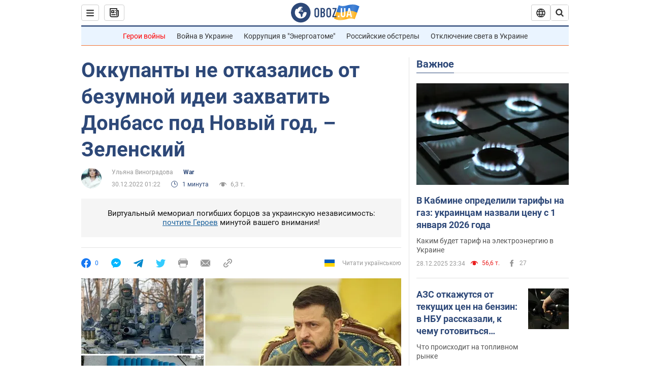

--- FILE ---
content_type: application/x-javascript; charset=utf-8
request_url: https://servicer.idealmedia.io/1418748/1?nocmp=1&sessionId=695226ee-026be&sessionPage=1&sessionNumberWeek=1&sessionNumber=1&cbuster=1766991598240709160068&pvid=cfff3329-6154-4015-b278-1feb97084cf0&implVersion=11&lct=1763555100&mp4=1&ap=1&consentStrLen=0&wlid=c4e0edde-57e5-4ff3-9c8b-e6fb5072d64c&uniqId=16f21&niet=4g&nisd=false&evt=%5B%7B%22event%22%3A1%2C%22methods%22%3A%5B1%2C2%5D%7D%2C%7B%22event%22%3A2%2C%22methods%22%3A%5B1%2C2%5D%7D%5D&pv=5&jsv=es6&dpr=1&hashCommit=cbd500eb&apt=2022-12-30T01%3A22%3A00&tfre=4395&scale_metric_1=64.00&scale_metric_2=256.00&scale_metric_3=100.00&w=0&h=1&tl=150&tlp=1&sz=0x1&szp=1&szl=1&cxurl=https%3A%2F%2Fwar.obozrevatel.com%2Fokkupantyi-ne-otkazalis-ot-bezumnoj-idei-zahvatit-donbass-pod-novyij-god-zelenskij.htm&ref=&lu=https%3A%2F%2Fwar.obozrevatel.com%2Fokkupantyi-ne-otkazalis-ot-bezumnoj-idei-zahvatit-donbass-pod-novyij-god-zelenskij.htm
body_size: 826
content:
var _mgq=_mgq||[];
_mgq.push(["IdealmediaLoadGoods1418748_16f21",[
["tsn.ua","11932634","1","Неожиданная смерть звезды \"Москва слезам не верит\". Что случилось","Отмечается, что Вере Алентовой стало плохо...","0","","","","Q2P67MN_OwffL06cayfGgWSSEo9_fjMXN24qaUq8qzUwTJzDlndJxZG2sYQLxm7SJP9NESf5a0MfIieRFDqB_Kldt0JdlZKDYLbkLtP-Q-XPeuWhZ0M8bJYPJaLfudbp",{"i":"https://s-img.idealmedia.io/n/11932634/45x45/115x0x375x375/aHR0cDovL2ltZ2hvc3RzLmNvbS90LzIwMjUtMTIvNTA5MTUzLzM5Y2IyNjZiYzA0OWQ3NTZlNjc4ZDc3NWNiNTQ2NmRlLmpwZWc.webp?v=1766991598-vWrf8PJEcyXIUxmnV8SX77LTiYzflYqGUf4Xxu33gl4","l":"https://clck.idealmedia.io/pnews/11932634/i/1298901/pp/1/1?h=Q2P67MN_OwffL06cayfGgWSSEo9_fjMXN24qaUq8qzUwTJzDlndJxZG2sYQLxm7SJP9NESf5a0MfIieRFDqB_Kldt0JdlZKDYLbkLtP-Q-XPeuWhZ0M8bJYPJaLfudbp&utm_campaign=obozrevatel.com&utm_source=obozrevatel.com&utm_medium=referral&rid=fcdf4500-e483-11f0-a154-d404e6f98490&tt=Direct&att=3&afrd=296&iv=11&ct=1&gdprApplies=0&muid=pbsW0hROcZXm&st=-300&mp4=1&h2=RGCnD2pppFaSHdacZpvmnsy2GX6xlGXVu7txikoXAu_3Uq9CZQIGhHBl6Galy7GAUxS4U-sB8WxEelr10UWU-Q**","adc":[],"sdl":0,"dl":"","category":"Шоу-бизнес","dbbr":0,"bbrt":0,"type":"e","media-type":"static","clicktrackers":[],"cta":"Читати далі","cdt":"","tri":"fcdf52e0-e483-11f0-a154-d404e6f98490","crid":"11932634"}],],
{"awc":{},"dt":"desktop","ts":"","tt":"Direct","isBot":1,"h2":"RGCnD2pppFaSHdacZpvmnsy2GX6xlGXVu7txikoXAu_3Uq9CZQIGhHBl6Galy7GAUxS4U-sB8WxEelr10UWU-Q**","ats":0,"rid":"fcdf4500-e483-11f0-a154-d404e6f98490","pvid":"cfff3329-6154-4015-b278-1feb97084cf0","iv":11,"brid":32,"muidn":"pbsW0hROcZXm","dnt":2,"cv":2,"afrd":296,"consent":true,"adv_src_id":39175}]);
_mgqp();
